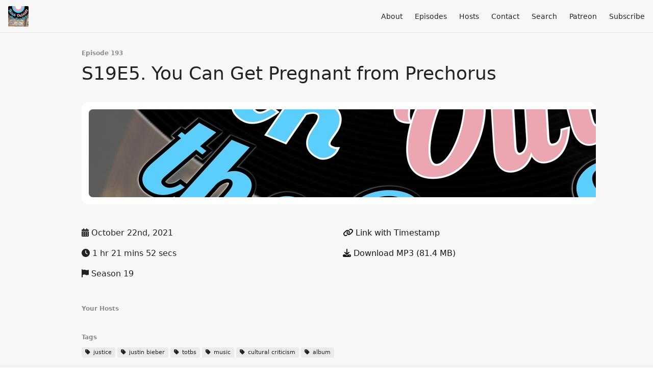

--- FILE ---
content_type: text/html; charset=utf-8
request_url: https://boxset.fireside.fm/193
body_size: 4543
content:
<!DOCTYPE html>
<html>
  <head>
    <meta charset="utf-8" />
    <meta content="IE=edge,chrome=1" http-equiv="X-UA-Compatible" />
    <meta content="width=device-width, initial-scale=1" name="viewport" />
    <meta name="generator" content="Fireside 2.1">
    <meta name="title" content="Think Outside the Box Set: S19E5. You Can Get Pregnant from Prechorus">
    <title>Think Outside the Box Set: S19E5. You Can Get Pregnant from Prechorus</title>
    <!--

        ______________                   ______________
        ___  ____/__(_)_____________________(_)_____  /____
        __  /_   __  /__  ___/  _ \_  ___/_  /_  __  /_  _ \
        _  __/   _  / _  /   /  __/(__  )_  / / /_/ / /  __/
        /_/      /_/  /_/    \___//____/ /_/  \__,_/  \___/

        Fireside v2.1

-->
    <link rel="canonical" href="https://boxset.fireside.fm/193">
    <meta name="description" content="Justice by Justin Bieber. ">
    <meta name="author" content="Maddie Hunt and Cameron DeWhitt">
      <meta name="apple-itunes-app" content="app-id=1289356182" />
    <link rel="alternate" type="application/rss+xml" title="Think Outside the Box Set RSS Feed" href="https://feeds.fireside.fm/boxset/rss" />
    <link rel="alternate" title="Think Outside the Box Set JSON Feed" type="application/json" href="https://boxset.fireside.fm/json" />

    <link rel="shortcut icon" type="image/png" href="https://media24.fireside.fm/file/fireside-images-2024/podcasts/favicon/6/6dcb1b3d-a07c-4c46-8f28-32532bb73f5e/favicon.png?v=2" />
    <link rel="apple-touch-icon" type="image/png" href="https://media24.fireside.fm/file/fireside-images-2024/podcasts/favicon/6/6dcb1b3d-a07c-4c46-8f28-32532bb73f5e/touch_icon_iphone.png?v=2" sizes="57x57" />
    <link rel="apple-touch-icon" type="image/png" href="https://media24.fireside.fm/file/fireside-images-2024/podcasts/favicon/6/6dcb1b3d-a07c-4c46-8f28-32532bb73f5e/touch_icon_iphone.png?v=2" sizes="114x114" />
    <link rel="apple-touch-icon" type="image/png" href="https://media24.fireside.fm/file/fireside-images-2024/podcasts/favicon/6/6dcb1b3d-a07c-4c46-8f28-32532bb73f5e/touch_icon_ipad.png?v=2" sizes="72x72" />
    <link rel="apple-touch-icon" type="image/png" href="https://media24.fireside.fm/file/fireside-images-2024/podcasts/favicon/6/6dcb1b3d-a07c-4c46-8f28-32532bb73f5e/touch_icon_ipad.png?v=2" sizes="144x144" />

      <link rel="stylesheet" media="all" href="https://a.fireside.fm/assets/v1/themes/minimal-light-601482603ce2e66cc32756bb34750cbbedcb9e9c33a85b38a14647dc75a4cfba.css" data-turbolinks-track="true" />

    <meta name="csrf-param" content="authenticity_token" />
<meta name="csrf-token" content="vfM2UoJ0CdzgJbkp4BaEZsNnTohJQ2gqDWZD192UAcIjOcsQXXxn9Mmbf8TQY1AI_Sj3ObJrbQSGnQwNwJMitw" />
    
    
    <script src="https://a.fireside.fm/assets/v1/sub-2fc9f7c040bd4f21d2448c82e2f985c50d3304f3892dd254273e92a54f2b9434.js" data-turbolinks-track="true"></script>
    

    


      <meta property="fb:app_id" content="373240746396508">
  <meta property="og:title" content="S19E5. You Can Get Pregnant from Prechorus" />
  <meta property="og:url" content="http://boxset.fireside.fm/193" />
  <meta property="og:type" content="website" />
  <meta property="og:description" content="Justice by Justin Bieber. " />
  <meta property="og:audio:secure_url" content="https://aphid.fireside.fm/d/1437767933/6dcb1b3d-a07c-4c46-8f28-32532bb73f5e/a78cc0a2-921b-4693-b42b-8506713379b9.mp3" />
  <meta property="og:audio:type" content="audio/vnd.facebook.bridge" />
  <meta property="og:site_name" content="Think Outside the Box Set" />
  <meta property="og:image" content="https://media24.fireside.fm/file/fireside-images-2024/podcasts/images/6/6dcb1b3d-a07c-4c46-8f28-32532bb73f5e/cover_medium.jpg?v=0" />
  <meta property="og:imageWidth" content="1400" />
  <meta property="og:imageHeight" content="1400" />

    	<meta name="twitter:card" content="player" />
  <meta name="twitter:player" content="https://player.fireside.fm/v2/vcRvetKE+dCkjSOXr/twitter" />
  <meta name="twitter:player:width" content="290" />
  <meta name="twitter:player:height" content="58" />
  <meta name="twitter:player:stream" content="https://aphid.fireside.fm/d/1437767933/6dcb1b3d-a07c-4c46-8f28-32532bb73f5e/a78cc0a2-921b-4693-b42b-8506713379b9.mp3" />
  <meta name="twitter:player:stream:content_type" content="audio/mpeg" />
  <meta name="twitter:site" content="@firesidefm">
  <meta name="twitter:url" content="https://boxset.fireside.fm/193">
  <meta name="twitter:title" content="Think Outside the Box Set: S19E5. You Can Get Pregnant from Prechorus">
  <meta name="twitter:description" content="Justice by Justin Bieber. ">
  <meta name="twitter:image" content="https://media24.fireside.fm/file/fireside-images-2024/podcasts/images/6/6dcb1b3d-a07c-4c46-8f28-32532bb73f5e/cover_medium.jpg?v=0">

  </head>
    <body>
    
<div id="fb-root"></div>

<header class="fixed-header">
  <a class="fixed-header-logo" href="http://boxset.fireside.fm">
    <img id="cover-small" src="https://media24.fireside.fm/file/fireside-images-2024/podcasts/images/6/6dcb1b3d-a07c-4c46-8f28-32532bb73f5e/cover_small.jpg?v=2" />
</a>  <div class="fixed-header-hamburger">
    <span></span>
    <span></span>
    <span></span>
  </div>
  <ul class="fixed-header-nav">

      <li><a href="/about">About</a></li>

    <li><a href="/episodes">Episodes</a></li>

      <li><a href="/hosts">Hosts</a></li>


      <li><a href="/contact">Contact</a></li>


      <li><a href="/search">Search</a></li>



      <li><a href="https://www.patreon.com/boxset">Patreon</a></li>

    <li><a href="/subscribe">Subscribe</a></li>
  </ul>
</header>


<main>
  


<header class="hero">
  <div class="hero-columns">
    <div class="hero-info">
        <h5>Episode 193</h5>
      <h1>S19E5. You Can Get Pregnant from Prechorus</h1>

      <div class="episode-details">
          <iframe src="https://player.fireside.fm/v3/vcRvetKE+dCkjSOXr?theme=light" width="100%" height="200" frameborder="0" scrolling="no" style="border-radius: 8px;"></iframe>
      </div>
      <div class="columns">
        <div class="column">
          <p>
            <i class="fas fa-calendar-alt" aria-hidden="true"></i>
            October 22nd, 2021
          </p>
          <p>
            <i class="fas fa-clock" aria-hidden="true"></i>
            1 hr 21 mins 52 secs
          </p>
            <p>
              <i class="fas fa-flag" aria-hidden="true"></i> Season 19
            </p>
        </div>
        <div class="column">
            <p>
              <a id="timestamp_link" href="/193?t=0"><i class="fas fa-link" aria-hidden="true"></i> Link with Timestamp</a>
            </p>
            <p>
              <a href="https://aphid.fireside.fm/d/1437767933/6dcb1b3d-a07c-4c46-8f28-32532bb73f5e/a78cc0a2-921b-4693-b42b-8506713379b9.mp3"><i class="fas fa-download" aria-hidden="true"></i> Download MP3 (81.4 MB)</a>
            </p>
        </div>
      </div>
      <div class="columns">
        <div class="column">
          <h5>
            Your Hosts
          </h5>
          <ul class="episode-hosts">
          </ul>
        </div>
        <div class="column">
        </div>
      </div>
        <h5>Tags</h5>
        <div class="tags">
            <a class="tag" href="/tags/justice"><i class="fas fa-tag" aria-hidden="true"></i> justice</a>
            <a class="tag" href="/tags/justin%20bieber"><i class="fas fa-tag" aria-hidden="true"></i> justin bieber</a>
            <a class="tag" href="/tags/totbs"><i class="fas fa-tag" aria-hidden="true"></i> totbs</a>
            <a class="tag" href="/tags/music"><i class="fas fa-tag" aria-hidden="true"></i> music</a>
            <a class="tag" href="/tags/cultural%20criticism"><i class="fas fa-tag" aria-hidden="true"></i> cultural criticism</a>
            <a class="tag" href="/tags/album"><i class="fas fa-tag" aria-hidden="true"></i> album</a>
        </div>
    </div>
  </div>
</header>

<nav class="links link-list-inline-row">
  <ul>
      <li><a class="btn btn--small" href="https://feeds.fireside.fm/boxset/rss"><i class="fas fa-rss" aria-hidden="true"></i> RSS</a></li>
      <li><a class="btn btn--small" href="https://itunes.apple.com/us/podcast/think-outside-the-box-set/id1289356182?mt=2"><i class="fab fa-apple" aria-hidden="true"></i> Apple Podcasts</a></li>
      <li><a class="btn btn--small" href="https://castro.fm/itunes/1289356182"><i class="fas fa-headphones" aria-hidden="true"></i> Castro</a></li>
      <li><a class="btn btn--small" href="https://overcast.fm/itunes1289356182/think-outside-the-box-set"><i class="fas fa-headphones" aria-hidden="true"></i> Overcast</a></li>
      <li><a class="btn btn--small" href="https://open.spotify.com/show/67gZb9pzsLgzalsNOMQOzn?si=Q7DCc6P3S-euT8kdm60rtA"><i class="fab fa-spotify" aria-hidden="true"></i> Spotify</a></li>
      <li>
    <a href="#share_modal" class="btn btn--small" data-modal><i class="fas fa-share-square fa-fw" aria-hidden="true"></i> Share</a>
  </li>

  </ul>
</nav>


<section class="split">
  <div class="split-primary prose">
    <header class="section-header">
      <h3>
        About this Episode
      </h3>
    </header>

    <p><em>Justice</em> by Justin Bieber </p>

<p><a href="https://discord.gg/5vpqXaS" rel="nofollow">Click here to join our Discord!</a></p>

<p><strong>Learnin&#39; Links:</strong></p>

<ul>
<li><a href="https://www.youtube.com/watch?v=WcjBF1uj6Do" rel="nofollow">The original version of The Beatles&#39; &quot;Get Back&quot;</a></li>
</ul>

<p><a href="https://open.spotify.com/album/5dGWwsZ9iB2Xc3UKR0gif2?si=3rj152sxR26qFwLOzbTsbg" rel="nofollow"><strong>Listen along to <em>Justice</em> here!</strong></a></p>

<p><strong>You can support us in several ways:</strong></p>

<ul>
<li><a href="https://www.patreon.com/boxset" rel="nofollow">Kick us a few bux on Patreon!</a> By becoming a supporting member, you&#39;ll gain access to special bonus episodes, including a weekly mini-show, What&#39;s in the Box Weekly!</li>
<li><a href="https://boxset.threadless.com/" rel="nofollow">Buy T-shirts, sweatshirts, and more at our merch page!</a></li>
</ul>


      <a target="_blank" rel="payment" href="https://www.patreon.com/boxset">Support Think Outside the Box Set</a>


  </div>

  <aside class="split-secondary">
  </aside>
</section>


  <nav class="episode-nav">
      <a class="btn" href="/192">← Previous episode</a>
      <a class="btn" href="/194">Next episode →</a>
  </nav>
</main>

<footer class="footer">
  <h5 class="footer-title">
    <strong>
      Think Outside the Box Set
    </strong>
        is © 2026 by Think Outside the Box Set
  </h5>
  <ul class="footer-nav">
      <li><a href="/about">About</a></li>

    <li><a href="/episodes">Episodes</a></li>

      <li><a href="/hosts">Hosts</a></li>


      <li><a href="/contact">Contact</a></li>


      <li><a href="/search">Search</a></li>



      <li><a href="https://www.patreon.com/boxset">Patreon</a></li>

    <li><a href="/subscribe">Subscribe</a></li>
  </ul>
</footer>


<div id="share_modal" class="modal">
  <header class="modal-header">
    Share This Episode
  </header>
  <div class="modal-content">
    <form action="#" accept-charset="UTF-8" method="post"><input type="hidden" name="authenticity_token" value="fW9J8ZdLmwXM5p6YnFqrNYHdXk-K4PuR2gBMYWs8K6F90orK_3DsoufrEzeylmaaDdNAQU2Q-islGGThMwuGzA" autocomplete="off" />
      <h5>Episode Link</h5>
      <input type="text" name="share_url" id="share_url" value="https://boxset.fireside.fm/193" />
      <p>A direct link to this episode page.</p>

      <h5>Embeddable Audio Player</h5>
      <input type="text" name="embed" id="embed" value="&lt;iframe src=&quot;https://player.fireside.fm/v3/vcRvetKE+dCkjSOXr?theme=dark&quot; width=&quot;100%&quot; height=&quot;200&quot; frameborder=&quot;0&quot; scrolling=&quot;no&quot; style=&quot;border-radius: 8px;&quot;&gt;&lt;/iframe&gt;" />
      <p>Paste this code to embed an HTML5 audio player with controls.</p>
      <h5>Download URL</h5>
      <input type="text" name="share_url" id="share_url" value="https://aphid.fireside.fm/d/1437767933/6dcb1b3d-a07c-4c46-8f28-32532bb73f5e/a78cc0a2-921b-4693-b42b-8506713379b9.mp3" />
      <p>Useful if you want to create a direct download link, embed in your own player, post from another publishing engine, link to from Patreon, etc.'</p>
</form>    <h5>Social Network Quick Links</h5>
    <div class="modal-share">
      <a class="twitter-share-button"
        data-size="large"
        data-url="https://boxset.fireside.fm/193"
        data-via="firesidefm"
        href="https://twitter.com/intent/tweet?text=I%27m+listening+to+Think+Outside+the+Box+Set%3A+S19E5.+You+Can+Get+Pregnant+from+Prechorus">
        Tweet</a>

      <div class="fb-share-button"
        data-href="https://boxset.fireside.fm/193"
        data-layout="button"
        data-size="large">
      </div>
    </div>
  </div>
</div>


<script>
  // Get the timecode (in seconds) from the URL
  var seconds = getUrlParameter('t');

  $(function() {
    // Create a new instance of the MediaElement Player
    $('#audio_player').mediaelementplayer({
      audioHeight: 40,
      startVolume: 1.0,
      alwaysShowHours: true,
      features: ['playpause','progress','current','|','duration','volume','speed'],
      success: function(mediaElement, originalNode) {
        mediaElement.addEventListener('loadeddata', function() {
          // Player is ready
          // Set the playhead based on URL parameters
          if (parseInt(seconds) > 0) {
            mediaElement.setCurrentTime(parseInt(seconds));
          }
        }, false);

        // When the user actually presses play, send a request to Aphid to track
        // the play and update the play-count in a more accurate fashion.
        // This avoids the false-downloads that Safari generates on page-load.
        var playcount = 0;
        mediaElement.addEventListener('playing', function() {
          if (playcount==0) {
            jQuery.get("https://aphid.fireside.fm/d/1437767933/6dcb1b3d-a07c-4c46-8f28-32532bb73f5e/a78cc0a2-921b-4693-b42b-8506713379b9.mp3");
            playcount += 1;
          }
        }, false);

        // Listener to update the Link with Timecode URL
        mediaElement.addEventListener('timeupdate', function(e) {
          $("#timestamp_link").prop("href", "/193?t=" + parseInt(mediaElement.currentTime));
        }, false);
      }
    });

    // Activate modals
    $('a[data-modal]').click(function(event) {
      $(this).modal({
        fadeDuration: 100,
      });
      return false;
    });
  });

  // Twitter Share code
  window.twttr = (function(d, s, id) {
    var js, fjs = d.getElementsByTagName(s)[0],
      t = window.twttr || {};
    if (d.getElementById(id)) return t;
    js = d.createElement(s);
    js.id = id;
    js.src = "https://platform.twitter.com/widgets.js";
    fjs.parentNode.insertBefore(js, fjs);

    t._e = [];
    t.ready = function(f) {
      t._e.push(f);
    };

    return t;
  }(document, "script", "twitter-wjs"));

  // Facebook Share Code
  (function(d, s, id) {
    var js, fjs = d.getElementsByTagName(s)[0];
    if (d.getElementById(id)) return;
    js = d.createElement(s); js.id = id;
    js.src = "//connect.facebook.net/en_US/sdk.js#xfbml=1&version=v2.7&appId=199922820059602";
    fjs.parentNode.insertBefore(js, fjs);
	}(document, 'script', 'facebook-jssdk'));

</script>

    <footer class="site-footer">
  <a title="Powered by Fireside" class="fireside-link" href="https://fireside.fm">
    <img style="margin-bottom: .5em;" src="https://a.fireside.fm/assets/v1/logo/logo-256x256-cb70064014cf3a936afe95853012c1386e4be20a9e7ac677316e591a99fb2999.png" />
    <span>Powered by Fireside</span>
</a></footer>

    <p style="text-align:center">
<a href='https://www.patreon.com/boxset'>Visit our Patreon and support us here!</a>
</p> 
  </body>
</html>
